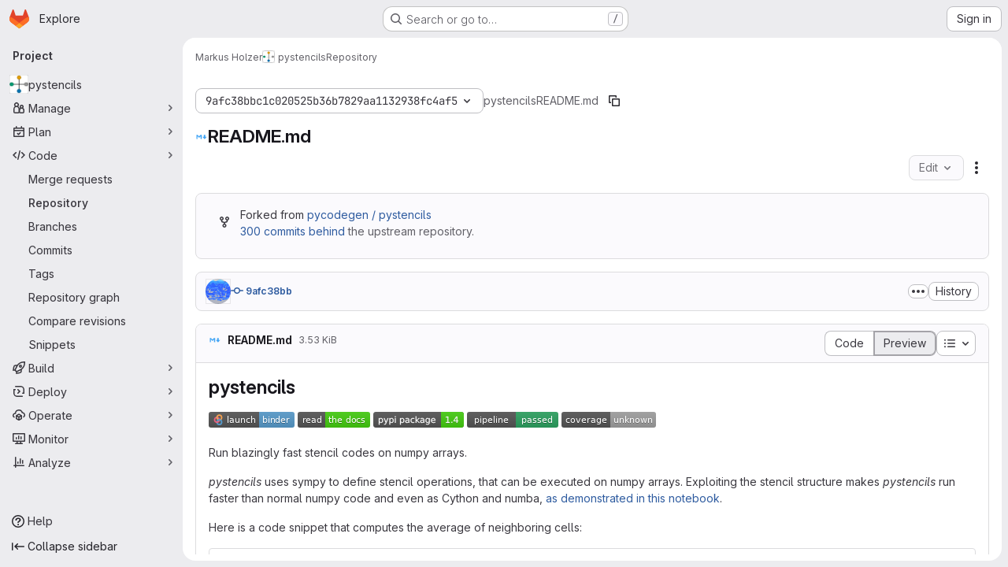

--- FILE ---
content_type: image/svg+xml;charset=utf-8
request_url: https://img.shields.io/badge/read-the_docs-brightgreen.svg
body_size: 385
content:
<svg xmlns="http://www.w3.org/2000/svg" width="92" height="20" role="img" aria-label="read: the docs"><title>read: the docs</title><linearGradient id="s" x2="0" y2="100%"><stop offset="0" stop-color="#bbb" stop-opacity=".1"/><stop offset="1" stop-opacity=".1"/></linearGradient><clipPath id="r"><rect width="92" height="20" rx="3" fill="#fff"/></clipPath><g clip-path="url(#r)"><rect width="35" height="20" fill="#555"/><rect x="35" width="57" height="20" fill="#4c1"/><rect width="92" height="20" fill="url(#s)"/></g><g fill="#fff" text-anchor="middle" font-family="Verdana,Geneva,DejaVu Sans,sans-serif" text-rendering="geometricPrecision" font-size="110"><text aria-hidden="true" x="185" y="150" fill="#010101" fill-opacity=".3" transform="scale(.1)" textLength="250">read</text><text x="185" y="140" transform="scale(.1)" fill="#fff" textLength="250">read</text><text aria-hidden="true" x="625" y="150" fill="#010101" fill-opacity=".3" transform="scale(.1)" textLength="470">the docs</text><text x="625" y="140" transform="scale(.1)" fill="#fff" textLength="470">the docs</text></g></svg>